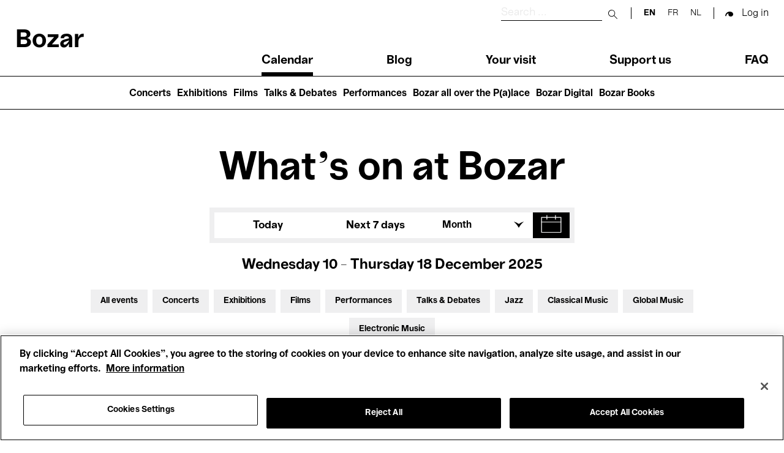

--- FILE ---
content_type: image/svg+xml
request_url: https://www.bozar.be/themes/custom/bozar/dist/3cdc672ba6b021d7e16843ff028c6900.svg
body_size: -47
content:
<?xml version="1.0" encoding="utf-8"?>
<!-- Generator: Adobe Illustrator 25.2.3, SVG Export Plug-In . SVG Version: 6.00 Build 0)  -->
<svg version="1.1" id="Calque_2" xmlns="http://www.w3.org/2000/svg" xmlns:xlink="http://www.w3.org/1999/xlink" x="0px" y="0px"
	 viewBox="0 0 30 25" style="enable-background:new 0 0 30 25;" xml:space="preserve">
<style type="text/css">
	.st0{fill:none;stroke:#000000;stroke-miterlimit:10;}
</style>
<g>
	<circle cx="21.7" cy="6.2" r="1"/>
	<g>
		<circle class="st0" cx="15.3" cy="12.2" r="5.5"/>
		<g>
			<path class="st0" d="M26,18.4c0,2.2-1.8,4-4,4H8.7c-2.2,0-4-1.8-4-4V5.9c0-2.2,1.8-4,4-4H22c2.2,0,4,1.8,4,4V18.4z"/>
		</g>
	</g>
</g>
</svg>


--- FILE ---
content_type: image/svg+xml
request_url: https://www.bozar.be/themes/custom/bozar/dist/486088ebdce9856ffb66165034cff72e.svg
body_size: -35
content:
<?xml version="1.0" encoding="utf-8"?>
<!-- Generator: Adobe Illustrator 25.2.3, SVG Export Plug-In . SVG Version: 6.00 Build 0)  -->
<svg version="1.1" id="Calque_2" xmlns="http://www.w3.org/2000/svg" xmlns:xlink="http://www.w3.org/1999/xlink" x="0px" y="0px"
	 viewBox="0 0 30 25.9" style="enable-background:new 0 0 30 25.9;" xml:space="preserve">
<style type="text/css">
	.st0{fill:none;stroke:#000000;stroke-miterlimit:10;}
	.st1{fill:none;stroke:#000000;stroke-width:1.5;stroke-linecap:round;stroke-miterlimit:10;}
	.st2{fill:none;stroke:#000000;stroke-width:1.2;stroke-linecap:round;stroke-miterlimit:10;}
	.st3{fill:none;stroke:#000000;stroke-linecap:round;stroke-miterlimit:10;}
</style>
<circle class="st0" cx="15.1" cy="12.9" r="11.5"/>
<path class="st1" d="M8.9,9.3c0,0,3.5-1.9,6.9-1.4s6.2,3.3,6.2,3.3"/>
<path class="st2" d="M9.3,13c0,0,3-1.6,5.9-1.2c2.9,0.4,5.3,2.8,5.3,2.8"/>
<path class="st3" d="M9.7,16.5c0,0,2.5-1.4,5-1c2.5,0.4,4.5,2.4,4.5,2.4"/>
</svg>
